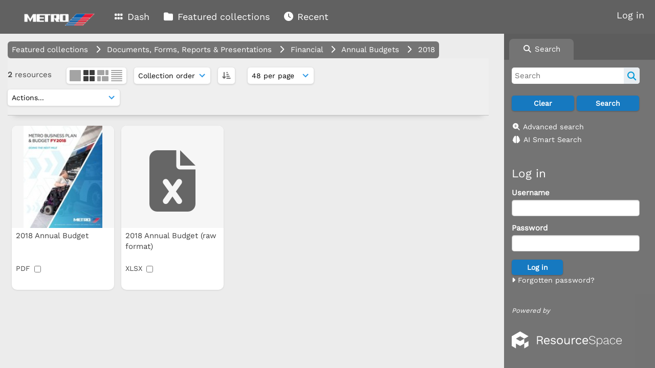

--- FILE ---
content_type: text/html; charset=UTF-8
request_url: https://metro.resourcespace.com/pages/search.php?search=%21collection16656
body_size: 19831
content:
    <!DOCTYPE html>
    <html lang="en">   
    <!--
    ResourceSpace version SVN 10.7    For copyright and license information see /documentation/licenses/resourcespace.txt
    https://www.resourcespace.com
    -->
    <head>
        <meta http-equiv="Content-Type" content="text/html; charset=UTF-8" />
        <meta http-equiv="X-UA-Compatible" content="IE=edge" />
        <meta http-equiv="CACHE-CONTROL" content="NO-CACHE">
        <meta http-equiv="PRAGMA" content="NO-CACHE">
                <meta name="viewport" content="width=device-width, initial-scale=1.0" />
        <meta name="pagename" content="search" />
        <meta name="pluginname" content="" />
        
        <title id="page-title">METRO Digital Asset Library - Search</title>

        <link rel="icon" type="image/png" href="https://metro.resourcespace.com/filestore/metro/system/config/header_favicon.ico" />

        <!-- Load jQuery and jQueryUI -->
        <script src="https://metro.resourcespace.com/lib/js/jquery-3.6.0.min.js?css_reload_key=5"></script>
        <script src="https://metro.resourcespace.com/lib/js/jquery-ui-1.13.2.min.js?css_reload_key=5" type="text/javascript"></script>
        <script src="https://metro.resourcespace.com/lib/js/jquery.layout.js?css_reload_key=5"></script>
        <link type="text/css" href="https://metro.resourcespace.com/css/smoothness/jquery-ui.min.css?css_reload_key=5" rel="stylesheet" />
        <script src="https://metro.resourcespace.com/lib/js/jquery.ui.touch-punch.min.js"></script>

        
        <script type="text/javascript" src="https://metro.resourcespace.com/lib/js/jquery.tshift.min.js"></script>
        <script type="text/javascript" src="https://metro.resourcespace.com/lib/js/jquery-periodical-updater.js"></script>

        <script type="text/javascript">StaticSlideshowImage=false;</script>
        <script type="text/javascript" src="https://metro.resourcespace.com/js/slideshow_big.js?css_reload_key=5"></script>

        
        <script type="text/javascript">
            var ProcessingCSRF={"CSRFToken":"6f00a5c4e98d9aa00e5c995b86d157c23a0eef8a49e42f4b45d3b75fddc49d842622de6cc13db44c59d8359d00d01123eff29d78b28efcd952b7700c3bf80c7b@@[base64]@@649232989eae8ea2790065118f5a4a8e01dd495f68fa3b72cc709eed25599da4"};
            var ajaxLoadingTimer=500;
        </script>

        <script src="https://metro.resourcespace.com/js/ajax_collections.js?css_reload_key=5" type="text/javascript"></script>
        <script src="https://metro.resourcespace.com/lib/tinymce/tinymce.min.js" referrerpolicy="origin"></script>

        <!--  UPPY -->
        <script type="text/javascript" src="/lib/js/uppy.js?5"></script>
        <link rel="stylesheet" href="https://metro.resourcespace.com/css/uppy.min.css?css_reload_key=5">

        
        <!-- Chart.js for graphs -->
        <script language="javascript" type="module" src="/lib/js/chartjs-4-4-0.js"></script>
        <script language="javascript" type="module" src="/lib/js/date-fns.js"></script>
        <script language="javascript" type="module" src="/lib/js/chartjs-adapter-date-fns.js"></script>

        <!-- jsTree -->
        <link rel="stylesheet" href="/lib/jstree/themes/default-dark/style.min.css">
        <script src="/lib/jstree/jstree.min.js"></script>
        <script src="/js/category_tree.js?css_reload_key=5"></script>

        <!-- DOMPurify -->
        <script src="https://metro.resourcespace.com/lib/js/purify.min.js?reload_key=5"></script>

        <!-- toastify-js -->
        <script src="https://metro.resourcespace.com/lib/toastify-js/src/toastify.js"></script>
        <link type="text/css" href="https://metro.resourcespace.com/lib/toastify-js/src/toastify.css" rel="stylesheet" />

        
        <script type="text/javascript">
            var baseurl_short="/";
            var baseurl="https://metro.resourcespace.com";
            var pagename="search";
            var errorpageload = "<h1>Error</h1><p>Sorry, there has been an error loading this page. If you are performing a search please try refining your search query. If the problem persists please contact your system administrator</p>";
            var errortext = "Error";
            var applicationname = "METRO Digital Asset Library";
            var pagetitle = "METRO Digital Asset Library - Search";
            var plugintitle = "";
            var branch_limit=false;
            var branch_limit_field = new Array();
            var global_trash_html = '<!-- Global Trash Bin (added through CentralSpaceLoad) -->';
            var TileNav = true;
            var errornotloggedin = 'You are not logged in';
            var login = 'Log in';
            global_trash_html += '<div id="trash_bin" class="trash_bin ui-droppable ui-droppable-active ui-state-hover"><span class="trash_bin_text"><i class="fa fa-trash" aria-hidden="true"></i></span></div>    <div id="trash_bin_delete_dialog" style="display:none;"></div>    <div id="delete_permanent_dialog" style="display:none;text-align:left;"></div>';
            oktext="OK";
            var scrolltopElementCentral='.ui-layout-center';
            var scrolltopElementContainer='.ui-layout-container';
            var scrolltopElementCollection='.ui-layout-south';
            var scrolltopElementModal='#modal';
                    </script>

        <script src="/js/global.js?css_reload_key=5" type="text/javascript"></script>
        <script src="/lib/js/polyfills.js?css_reload_key=5"></script>

        <script type="text/javascript">

jQuery(document).ready(function() {
 jQuery.fn.reverse = [].reverse;
 jQuery(document).keyup(function (e)
  { 
    if(jQuery("input,textarea").is(":focus"))
    {
       // don't listen to keyboard arrows when focused on form elements
           }
    else if (jQuery('#lightbox').is(':visible'))
        {
        // Don't listen to keyboard arrows if viewing resources in lightbox
        }
    else
        {
        var share='';
        var modAlt=e.altKey;
        var modShift=e.shiftKey;
        var modCtrl=e.ctrlKey;
        var modMeta=e.metaKey;
        var modOn=(modAlt || modShift || modCtrl || modMeta);

         switch (e.which) 
         {

                        // Left arrow
            case 37:
                if (jQuery('.prevLink').length > 0) {
                    jQuery('.prevLink').click();
                    break;
                }
                if ((jQuery('.prevPageLink').length > 0)) {
                    jQuery('.prevPageLink').click();
                    break;
                }
            // Right arrow
            case 39:
                if (jQuery('.nextLink').length > 0) {
                    jQuery('.nextLink').click();
                    break;
                }
                if ((jQuery('.nextPageLink').length > 0)) {
                    jQuery('.nextPageLink').click();
                    break;
                } 
            case 65: if (jQuery('.addToCollection').length > 0) jQuery('.addToCollection:not(.ResourcePanelIcons .addToCollection)').click();
                     break;
            case 188: if (jQuery('.prevLink').length > 0) jQuery('.prevLink').click();
                     break;
            case 190: if (jQuery('.nextLink').length > 0) jQuery('.nextLink').click();
                     break;
            case 191: if (jQuery('.upLink').length > 0) jQuery('.upLink').click();
                     break;
            case 84: if (jQuery('#toggleThumbsLink').length > 0) jQuery('#toggleThumbsLink').click();
                     break;
            case 90: if (jQuery('.enterLink').length > 0) window.location=jQuery('.enterLink').attr("href");
                     break;
            case 27: ModalClose();
                     break;
            case 86: if(!modOn){CentralSpaceLoad('https://metro.resourcespace.com/pages/search.php?search=!collection'+document.getElementById("currentusercollection").innerHTML+'&k='+share,true)};
                     break;
                     }

     }
 });
});
</script>
<script src="/lib/lightbox/js/lightbox.min.js" type="text/javascript" ></script><link type="text/css" href="/lib/lightbox/css/lightbox.min.css?css_reload_key=5" rel="stylesheet" />    <script>
    function closeModalOnLightBoxEnable()
        {
        setTimeout(function() {
            if(jQuery('#lightbox').is(':visible'))
                {
                ModalClose();
                }
        }, 10);
        }

    jQuery(document).ready(function()
        {
        lightbox.option({
            'resizeDuration': 300,
            'imageFadeDuration': 300,
            'fadeDuration': 300,
            'alwaysShowNavOnTouchDevices': true})
        });
    </script>
    
        <!-- Structure Stylesheet -->
        <link href="https://metro.resourcespace.com/css/global.css?css_reload_key=5" rel="stylesheet" type="text/css" media="screen,projection,print" />
        <!-- Colour stylesheet -->
        <link href="https://metro.resourcespace.com/css/light.css?css_reload_key=5" rel="stylesheet" type="text/css" media="screen,projection,print" />
        <!-- Override stylesheet -->
        <link href="https://metro.resourcespace.com/css/css_override.php?k=&css_reload_key=5&noauth=" rel="stylesheet" type="text/css" media="screen,projection,print" />
        <!--- FontAwesome for icons-->
        <link rel="stylesheet" href="https://metro.resourcespace.com/lib/fontawesome/css/all.min.css?css_reload_key=5">
        <link rel="stylesheet" href="https://metro.resourcespace.com/lib/fontawesome/css/v4-shims.min.css?css_reload_key=5">
        <!-- Load specified font CSS -->
                    <link id="global_font_link" href="https://metro.resourcespace.com/css/fonts/WorkSans.css?css_reload_key=5" rel="stylesheet" type="text/css" />
                <!-- Web app manifest -->
        <link rel="manifest" href="https://metro.resourcespace.com/manifest.json">

        <link href="/plugins/video_tracks/css/style.css?css_reload_key=5" rel="stylesheet" type="text/css" media="screen,projection,print" class="plugincss" /><link href="/plugins/embedvideo/css/style.css?css_reload_key=5" rel="stylesheet" type="text/css" media="screen,projection,print" class="plugincss" /><link href="/plugins/clip/css/style.css?css_reload_key=5" rel="stylesheet" type="text/css" media="screen,projection,print" class="plugincss" /><link href="/plugins/clip/css/style-dark.php?css_reload_key=5" rel="stylesheet" type="text/css" media="screen,projection,print" class="plugincss" /><link href="/plugins/rse_workflow/css/style.css?css_reload_key=5" rel="stylesheet" type="text/css" media="screen,projection,print" class="plugincss" />
        <script>jQuery('.plugincss').attr('class','plugincss0');</script>
    </head>

    <body lang="en">
        <div class="slide slide-active"></div>
        <div class="slide"></div>
        <a href="#UICenter" class="skip-to-main-content">Skip to main content</a>

        <!-- Processing graphic -->
        <div id='ProcessingBox' style='display: none'>
            <i aria-hidden="true" class="fa fa-cog fa-spin fa-3x fa-fw"></i>
            <p id="ProcessingStatus"></p>
        </div>

        <!--Global Header-->
        
            <div id="Header" class=" ui-layout-north "
            >
                <div id="HeaderResponsive">
                                            <a href="https://metro.resourcespace.com/pages/home.php" onclick="return CentralSpaceLoad(this,true);" class="HeaderImgLink">
                            <img src="https://metro.resourcespace.com/filestore/metro/system/config/linkedheaderimgsrc.png" id="HeaderImg" alt="METRO Digital Asset Library">
                        </a>
                           
                        <div id="HeaderButtons" style="display:none;">
                            <div id="ButtonHolder">
                                <a href="#" id="HeaderNav2Click" class="ResponsiveHeaderButton ResourcePanel ResponsiveButton">
                                    <span class="rbText">Menu</span>
                                    <span class="fa fa-fw fa-lg fa-bars"></span>
                                </a>

                                <a href="#" id="HeaderNav1Click" class="ResponsiveHeaderButton ResourcePanel ResponsiveButton">
                                    <span class="rbText">
                                        Account                                    </span>

                                                                            <span class="fa fa-fw fa-lg fa-user"></span>
                                                                    </a>
                            </div>
                        </div>
                                        </div>

                                    <div id="HeaderNav2" class="HorizontalNav HorizontalWhiteNav">
                        
<nav aria-label="Main menu">
    <ul id="HeaderLinksContainer">
                    <li class="HeaderLink">
                <a href="https://metro.resourcespace.com/pages/home.php" onClick="return CentralSpaceLoad(this,true);">
                    <i aria-hidden="true" class="fa fa-fw fa-grip"></i>&nbsp;Dash                </a>
            </li>
        
        
        
        
                    <li class="HeaderLink">
                <a href="https://metro.resourcespace.com/pages/collections_featured.php" onClick="return CentralSpaceLoad(this,true);">
                    <i aria-hidden="true" class="fa fa-fw fa-folder"></i>&nbsp;Featured collections                </a>
            </li>
        
        
        
                    <li class="HeaderLink">
                <a href="https://metro.resourcespace.com/pages/search.php?search=%21last48&order_by=resourceid&sort=desc" onClick="return CentralSpaceLoad(this,true);">
                    <i aria-hidden="true" class="fa fa-fw fa-clock"></i>&nbsp;Recent                </a>
            </li>
        
        
        
        
        
        
        
    </ul><!-- close HeaderLinksContainer -->
</nav>

<script>
    jQuery(document).ready(function() {
        headerLinksDropdown();
    });
</script>                    </div>

                    <div id="HeaderNav1" class="HorizontalNav">
                                                        <ul>
                                    <li>
                                        <a href="https://metro.resourcespace.com/login.php">Log in</a>
                                    </li>
                                                                    </ul>
                                <script>

    var activeSeconds=30;

    var message_timer = null;
    var message_refs = new Array();
    var message_poll_first_run = true;

    var counter = 0;

    function message_poll()
    {

        if (message_timer != null)
        {
            clearTimeout(message_timer);
            message_timer = null;
        }
        activeSeconds-=10;
        if(activeSeconds < 0)
            {
                message_timer = window.setTimeout(message_poll,10 * 1000);
                return;
            }
                    jQuery.ajax({
            url: 'https://metro.resourcespace.com/pages/ajax/message.php?ajax=true',
            type: 'GET',
            success: function(messages, textStatus, xhr) {
                if(xhr.status == 200 && messages && messages.length > 0) {
                    messagecount = messages.length;
                    if(messages[messages.length - 1]['ref'] == 0) {
                        // The last message is a dummy entry with a count of actions and failed jobs
                        messagecount = messagecount-1;
                    }
                    usertotalcount = 0;
                    actioncount = 0;
                    failedjobcount = 0;
                    admintotalcount = 0;
                    
                    if (typeof(messages[messages.length - 1]['actioncount']) !== 'undefined') {
                        // There are actions as well as messages
                        actioncount = parseInt(messages[messagecount]['actioncount']);
                        usertotalcount = usertotalcount + actioncount;
                    }
                    if (typeof(messages[messages.length - 1]['requestcount']) !== 'undefined') {
                        // There are actions as well as messages
                        requestcount = parseInt(messages[messagecount]['requestcount']);
                        admintotalcount = admintotalcount + requestcount;
                    }
                    if (typeof(messages[messages.length - 1]['researchcount']) !== 'undefined') {
                        // There are actions as well as messages
                        researchcount = parseInt(messages[messagecount]['researchcount']);
                        admintotalcount = admintotalcount + researchcount;
                    }
                    if (typeof(messages[messages.length - 1]['failedjobcount']) !== 'undefined') {
                        userfailedjobcount = parseInt(messages[messagecount]['failedjobcount']['user']);
                        usertotalcount     = usertotalcount + userfailedjobcount;
                        failedjobcount     = parseInt(messages[messagecount]['failedjobcount']['all']);
                        admintotalcount = admintotalcount + failedjobcount;
                    }
                    if (usertotalcount > 999 ) {
                        usertotalcountlabel = "999+";
                    } else {
                        usertotalcountlabel = usertotalcount.toString();
                    }

                    if (usertotalcountlabel == "0") {
                        jQuery('span.UserMenuCountPill').html(DOMPurify.sanitize(usertotalcountlabel)).hide();
                    } else {
                        jQuery('span.UserMenuCountPill').html(DOMPurify.sanitize(usertotalcountlabel)).fadeIn();
                    }                    

                    if (activeSeconds > 0 || message_poll_first_run) {
                        for(var i = 0; i < messagecount; i++) {
                            var ref = messages[i]['ref'];
                            if (message_poll_first_run)
                                {
                                message_refs.push(ref);
                                continue;
                                }
                            if (message_refs.indexOf(ref)!=-1)
                                {
                                continue;
                                }
                            message_refs.push(ref);
                            var message = nl2br(messages[i]['message']);
                            var url = messages[i]['url'];
                            if(messages[i]['type'] & 4 && pagename =='user_message' && parseInt(messages[i]['ownerid']) == parseInt(msgto))
                                {
                                // Show the message directly on the page if on user_message.php and communicating with this user
                                showUserMessage(messages[i]['message'],false);
                                }
                            else
                                {
                                // Show message popup if configured
                                                                    message_display(message, url, ref, function (ref) {
                                    jQuery.get('https://metro.resourcespace.com/pages/ajax/message.php?ajax=true&seen=' + ref);
                                    });
                                                                    
                                }                           
                            message_poll();
                        }
                    }

                    if (actioncount > 0) {
                        if (actioncount > 999 ) {
                            actioncountlabel = "999+";
                        } else {
                            actioncountlabel = actioncount.toString();
                        }
                        console.log(actioncount);
                        jQuery('span.ActionCountPill').html(DOMPurify.sanitize(actioncountlabel)).fadeIn();
                    } else {
                        jQuery('span.ActionCountPill').hide();
                    }

                    if (messagecount > 0) {
                        if (messagecount > 999 ) {
                            messagecountlabel = "999+";
                        } else {
                            messagecountlabel = messagecount.toString();
                        }
                        jQuery('span.MessageCountPill').html(DOMPurify.sanitize(messagecountlabel)).fadeIn();
                    } else {
                        jQuery('span.MessageCountPill').hide(); 
                    }

                    if (failedjobcount>0)
                        {
                        jQuery('span.FailedJobCountPill').html(failedjobcount).fadeIn();
                        let teampill = jQuery('#TeamMessages');
                        if(teampill.attr('data-value') != undefined)
                            {
                            failedjobcount = failedjobcount + teampill.attr('data-value');
                            }
                        teampill.html(DOMPurify.sanitize(failedjobcount)).fadeIn();
                        }
                    else
                        {
                        jQuery('span.FailedJobCountPill').hide();   
                        }

                    if (admintotalcount > 0) {
                        if (admintotalcount > 999 ) {
                            admintotalcountlabel = "999+";
                        } else {
                            admintotalcountlabel = admintotalcount.toString();
                        }
                        jQuery('span.AdminMenuCountPill').html(DOMPurify.sanitize(admintotalcountlabel)).fadeIn();
                    } else {
                        jQuery('span.AdminMenuCountPill').hide();
                    }

                } else {
                    jQuery('span.UserMenuCountPill').hide();
                    jQuery('span.MessageCountPill').hide();
                    jQuery('span.ActionCountPill').hide();
                    jQuery('span.AdminCountPill').hide();
                }
            }
        }).done(function() {
            message_timer = window.setTimeout(message_poll,10 * 1000);
                            message_poll_first_run = false;
        });

        check_upgrade_in_progress();
    }

    jQuery(document).bind("blur focus focusin focusout load resize scroll unload click dblclick mousedown mouseup mousemove mouseover mouseout mouseenter mouseleave change select submit keydown keypress keyup error",
        function() {
            activeSeconds=30;
        });

    jQuery(document).ready(function () {
            message_poll();
        });

    function message_display(message, url, ref, callback)
    {
        if (typeof ref==="undefined")
        {
            ref=new Date().getTime();
        }
        if (typeof url==="undefined")
        {
            url="";
        }
        if (url!="")
        {
            url=decodeURIComponent(url);
            url="<a href='" + url + "'>Link</a>";
        }
        var id='message' + ref;
        if (jQuery("#" + id).length)        // already being displayed
        {
            return;
        }

    jQuery('div#MessageContainer')
        .append("<div class='MessageBox' style='display: none;' id='" + id + "'>" + nl2br(DOMPurify.sanitize(message)) + "<br />" + url + "</div>")
        .after(function()
        {

            var t = window.setTimeout(function()
            {
                jQuery("div#" + id).fadeOut("fast",function()
                    {
                        this.remove()
                    }
                )
            },5000);

            jQuery("div#" + id).show().bind("click",function()
            {
                jQuery("div#" + id).fadeOut("fast", function()
                {
                    jQuery("div#" + id).remove();
                    jQuery.get('https://metro.resourcespace.com/pages/ajax/message.php?ajax=true&seen=' + ref);
                    if (typeof callback === 'function')
                    {
                        callback();
                    }
                });
            });

            jQuery("div#" + id).bind("mouseenter",function()
            {
                window.clearTimeout(t);
                jQuery("div#" + id).fadeIn("fast");
            });

            jQuery("div#" + id).bind("mouseleave",function()
            {
                window.clearTimeout(t);
                t = window.setTimeout(function()
                {
                    jQuery("div#" + id).fadeOut("fast",function()
                        {
                            this.remove();
                        }
                    )},3000);
            });
        });
    }
    
    function message_modal(message, url, ref, owner)
        {
        if (typeof ref==="undefined")
            {
                ref=new Date().getTime();
            }
        if (typeof url==="undefined")
            {
                url="";
            }
        if (url!="")
            {
                url=decodeURIComponent(url);
                url=DOMPurify.sanitize(url);
                url="<a class='message_link' href='" + url + "'>Link</a>";
            }
        if (typeof owner==="undefined" || owner=='')
            {
            owner = 'METRO Digital Asset Library';
            }

        jQuery("#modal_dialog").html("<div class='MessageText'>" + nl2br(DOMPurify.sanitize(message)) + "</div>" + url);
        jQuery("#modal_dialog").addClass('message_dialog');
        jQuery("#modal_dialog").dialog({
            title: 'Message from ' + owner,
            modal: true,
            resizable: false,
            buttons: [{text: "OK",
                        click: function() {
                        jQuery( this ).dialog( "close" );
                        }}],
            dialogClass: 'message',
            width: (jQuery(window).width() <= 1280) ? jQuery(window).width()*0.7 : 600,
            maxHeight: jQuery(window).height()*0.8,
            draggable: true,
            open: function(event, ui) {
                jQuery('.ui-widget-overlay').bind('click', function(){ jQuery("#modal_dialog").dialog('close'); });
                jQuery( ".ui-dialog-content" ).scrollTop(0);
                },
            close: function( event, ui ) {
                jQuery('#modal_dialog').html('');
                jQuery("#modal_dialog").removeClass('message_dialog');
                jQuery.get('https://metro.resourcespace.com/pages/ajax/message.php?ajax=true&seen=' + ref);
                },
            dialogClass: 'no-close'
            });
                
        }

</script>
                    </div>

                    
        <div class="clearer"></div>

                    </div>
                        <div id="SearchBarContainer" class="ui-layout-east" >
                    
<script>
    var categoryTreeChecksArray = [];
</script>

<div id="SearchBox">
    <div id="SearchBarTabsContainer">
        <a href="#" onclick="selectSearchBarTab('search');">
            <div class="SearchBarTab SearchTab SearchBarTabSelected">
                <i class="fa-solid fa-fw fa-magnifying-glass"></i>
                Search            </div>
        </a>
            </div>

            <div id="SearchBoxPanel">
            <div class="SearchSpace" id="searchspace"> 
                <form
                    id="simple_search_form"
                    method="post"
                    action="https://metro.resourcespace.com/pages/search.php"
                    onsubmit="return CentralSpacePost(this,true);"
                >
                        <input type="hidden" name="CSRFToken" value="e69e7ef23d3959c14ac45f82891d72f2210d5c04cf8affe1d97e9362880e8b34bfb4904572a2d65d57f83b885f9714b0faace712e0666b7a31c7e6da7afee497@@[base64]@@8b4078aeec37986ff604cabb6ddd6318149322806a49f065d3a6bbaafcaff839">
                        <input 
                        id="ssearchbox"
                        name="search"
                        type="text"
                        class="SearchWidth"
                        value=""
                        placeholder="Search"
                        aria-label="Simple search"
                    >
                    <input
                        id="ssearchhiddenfields"
                        name="ssearchhiddenfields"
                        type="hidden"
                        value=""
                    >
                    <button
                        class="fas fa-search search-icon"
                        type="submit"
                        alt="Search"
                        title="Search"
                    ></button>

                    <script>
                                                    jQuery(document).ready(function () {
                                jQuery('#ssearchbox').autocomplete({
                                    source: "https://metro.resourcespace.com/pages/ajax/autocomplete_search.php",
                                    minLength: 3,
                                });
                                
                                                            });
                                                </script>

                    
                        <input type="hidden" name="restypes" id="restypes" value="1,2,3,4" />
                        <div class="SearchItem" id="simplesearchbuttons"><input name="Clear" id="clearbutton" class="searchbutton" type="button" value="Clear" onClick=" document.getElementById('ssearchbox').value='';"/><input name="Submit" id="searchbutton" class="searchbutton" type="submit" value="Search" onclick="SimpleSearchFieldsHideOrShow();" /><input type="button" id="Rssearchexpand" class="searchbutton" style="display:none;" value="More..."></div>                </form>
                <br />

                                    <p>
                        <i aria-hidden="true" class="fa fa-fw fa-search-plus"></i>
                        <a onclick="return CentralSpaceLoad(this,true);" href="https://metro.resourcespace.com/pages/search_advanced.php">
                            Advanced search                        </a>
                    </p>
                        <p><i aria-hidden="true" class="fa fa-fw fa-brain"></i>&nbsp;<a onclick="return CentralSpaceLoad(this,true);" href="https://metro.resourcespace.com/plugins/clip/pages/search.php">AI Smart Search</a></p>
                </div>

                            <div id="LoginBoxPanel" class="LoginBoxPanel">
                    <div class="SearchSpace">
                        <h2>Log in</h2>
                        <form id="anonymous_login_form" method="post" action="https://metro.resourcespace.com/login.php">
                            <div class="SearchItem">
                                Username                                <br/>
                                <input type="text" name="username" id="name" class="SearchWidth" />
                            </div>
                            <div class="SearchItem">
                                Password                                <br/>
                                <input type="password" name="password" id="password" class="SearchWidth" />
                            </div>
                            <div class="SearchItem">
                                <input name="Submit" type="submit" value="Log in" />
                            </div>
                        </form>

                                                    <p>
                                <a href="/pages/user_password.php">
                                    <i aria-hidden="true" class="fa fa-caret-right"></i>&nbsp;Forgotten password?                                </a>
                            </p>
                        
                        <br/>
                                            </div>
                </div>
                            <div class="PoweredByPanel">
                    <a href="https://www.resourcespace.com" target="_blank">
                        <span>Powered by</span>
                        <img src="https://metro.resourcespace.com/gfx/titles/title-white.svg" alt="Powered by ResourceSpace">
                    </a>
                </div>
                    </div>
    </div>

                </div>
                
        <!--Main Part of the page-->

        <!-- Global Trash Bin -->
        <div id="trash_bin" class="trash_bin ui-droppable ui-droppable-active ui-state-hover"><span class="trash_bin_text"><i class="fa fa-trash" aria-hidden="true"></i></span></div>
    <div id="trash_bin_delete_dialog" style="display:none;"></div>
    <div id="delete_permanent_dialog" style="display:none;text-align:left;"></div>
<div id="UICenter" role="main" class="ui-layout-center Search"><div id="CentralSpaceContainer">
        <div id="CentralSpace">

        
<script>
    // Set some vars for this page to enable/disable functionality
    linkreload = true;
    b_progressmsgs = true;

    jQuery(document).ready(function() {
        ActivateHeaderLink("https:\/\/metro.resourcespace.com%2Fpages%2Fsearch.php%3Fsearch%3D%2521collection16656");

                    setThemePreference();
                
        jQuery(document).mouseup(function(e)  {
            var linksContainer = jQuery("#DropdownCaret");
            if (linksContainer.has(e.target).length === 0 && !linksContainer.is(e.target))  {
                jQuery('#OverFlowLinks').hide();
            }
        });

            });
    
    window.onresize = function() {
        ReloadLinks();
    }
</script>

    <script type="text/javascript">
    var dontReloadSearchBar=false;
    if (dontReloadSearchBar !== true)
        ReloadSearchBar();
    ReloadLinks();
    </script>
        <script>
        var searchparams = {"search":"!collection16656","k":"","modal":false,"display":"thumbs","order_by":"collection","offset":0,"per_page":48,"archive":"","sort":"ASC","restypes":"","recentdaylimit":"","foredit":"","noreload":"true","access":null};
    </script>
        <script type="text/javascript">
        var allow_reorder = false;
        jQuery(document).ready(function () {
            jQuery('#CentralSpaceResources .ui-sortable').sortable('disable');
            jQuery('.ResourcePanelShell').enableSelection();
            jQuery('.ResourcePanelShellLarge').enableSelection();
            jQuery('.ResourcePanelShellSmall').enableSelection();
        });
    
    </script>
        <style>
    .ResourcePanelInfo .extended
        {
        white-space:normal;
        height: 60px;
        text-align: left;
        }
    </style>
        <div class="BreadcrumbsBox BreadcrumbsBoxSlim BreadcrumbsBoxTheme">
        <div class="SearchBreadcrumbs">
                        <a href="/pages/collections_featured.php?"
                                            onclick="return CentralSpaceLoad(this, true);"
                    >
            
            <span>Featured collections</span>

                            </a>
            <i aria-hidden="true" class="fa fa-chevron-right"></i>&nbsp;                <a href="/pages/collections_featured.php?parent=16619"
                                            onclick="return CentralSpaceLoad(this, true);"
                    >
            
            <span>Documents, Forms, Reports & Presentations</span>

                            </a>
            <i aria-hidden="true" class="fa fa-chevron-right"></i>&nbsp;                <a href="/pages/collections_featured.php?parent=16622"
                                            onclick="return CentralSpaceLoad(this, true);"
                    >
            
            <span>Financial</span>

                            </a>
            <i aria-hidden="true" class="fa fa-chevron-right"></i>&nbsp;                <a href="/pages/collections_featured.php?parent=16624"
                                            onclick="return CentralSpaceLoad(this, true);"
                    >
            
            <span>Annual Budgets</span>

                            </a>
            <i aria-hidden="true" class="fa fa-chevron-right"></i>&nbsp;                <a href="/pages/search.php?search=%21collection16656&amp;restypes=&amp;archive=&amp;order_by=&amp;sort=&amp;offset=&amp;k=&amp;access=&amp;foredit=&amp;recentdaylimit=&amp;go="
                                            onclick="return CentralSpaceLoad(this, true);"
                    >
            
            <span>2018</span>

                            </a>
                    </div>
    </div>
        <div class="BasicsBox SearchSticky">
    <div class="TopInpageNav">
    <div class="TopInpageNavLeft">

    <div id="SearchResultFound" class="InpageNavLeftBlock">
            <span class="Selected">
        2 </span>resources</div>
            <div class="InpageNavLeftBlock icondisplay">
                            <a id="xlthumbs_view_link" href="/pages/search.php?search=%21collection16656&k=&modal=&display=xlthumbs&order_by=collection&offset=0&per_page=48&archive=&sort=ASC&restypes=&recentdaylimit=&foredit=&noreload=true&access=" title='Extra large thumbnails' onClick="return CentralSpaceLoad(this);">
                        <span class="xlthumbsicon"></span>
                    </a>
                    <span class="largethumbsiconactive"></span>                <a id="strip_view_link" href="/pages/search.php?search=%21collection16656&k=&modal=&display=strip&order_by=collection&offset=0&per_page=48&archive=&sort=ASC&restypes=&recentdaylimit=&foredit=&noreload=true&access=" title='Strip view' onClick="return CentralSpaceLoad(this);">
                    <span class="stripicon"></span>
                </a>
                                <a id="list_view_link"  href="/pages/search.php?search=%21collection16656&k=&modal=&display=list&order_by=collection&offset=0&per_page=48&archive=&sort=ASC&restypes=&recentdaylimit=&foredit=&noreload=true&access=" title='List view' onClick="return CentralSpaceLoad(this);">
                    <span class="smalllisticon"></span>
                </a>
                        </div>
                    <div id="searchSortOrderContainer" class="InpageNavLeftBlock ">
                <select id="sort_order_selection" onChange="UpdateResultOrder();" aria-label="Sort order">
    
    <option value="collection" selected
                data-url="/pages/search.php?search=%21collection16656&amp;order_by=collection&amp;archive=&amp;k=&amp;restypes=&amp;access="
            >Collection order</option><option value="relevance"
                data-url="/pages/search.php?search=%21collection16656&amp;order_by=relevance&amp;archive=&amp;k=&amp;restypes=&amp;access="
            >Relevance</option><option value="popularity"
                data-url="/pages/search.php?search=%21collection16656&amp;order_by=popularity&amp;archive=&amp;k=&amp;restypes=&amp;access="
            >Popularity</option><option value="colour"
                data-url="/pages/search.php?search=%21collection16656&amp;order_by=colour&amp;archive=&amp;k=&amp;restypes=&amp;access="
            >Colour</option><option value="resourceid"
                data-url="/pages/search.php?search=%21collection16656&amp;order_by=resourceid&amp;archive=&amp;k=&amp;restypes=&amp;access="
            >Resource ID</option><option value="resourcetype"
                data-url="/pages/search.php?search=%21collection16656&amp;order_by=resourcetype&amp;archive=&amp;k=&amp;restypes=&amp;access="
            >Type</option><option value="modified"
                data-url="/pages/search.php?search=%21collection16656&amp;order_by=modified&amp;archive=&amp;k=&amp;restypes=&amp;access="
            >Modified</option>    </select>
    &nbsp;
    <a href="#" class="update_result_order_button" onClick="UpdateResultOrder(true);" aria-label="ASC">
        <i id="sort_selection_toggle" class="fa fa-sort-amount-asc"></i>
    </a>

    <script>
    function UpdateResultOrder(toggle_order)
        {
        var selected_option = jQuery('#sort_order_selection :selected');
        var option_url      = selected_option.data('url');
        var sort_by         = jQuery('#sort_order_selection').find(":selected").val();

        if (toggle_order)
            {
            var selected_sort_option='DESC';
            }
        else
            {
            if(sort_by == 'resourcetype' || sort_by == 'collection')
                {
                // The default sort should be ascending when sorting by resource type
                var selected_sort_option = 'ASC';
                }
            else
                {
                var selected_sort_option = 'DESC';
                }
            }
        option_url += '&sort=' + selected_sort_option;
         CentralSpaceLoad(option_url);
        }
    </script>
                </div>
                        <div class="InpageNavLeftBlock">
                <select id="resultsdisplay" style="width:auto" name="resultsdisplay" aria-label="Results display" onchange="CentralSpaceLoad(this.value,true);">
                            <option  value="/pages/search.php?search=%21collection16656&k=&modal=&display=thumbs&order_by=collection&offset=0&per_page=24&archive=&sort=ASC&restypes=&recentdaylimit=&foredit=&noreload=true&access=">24 per page</option>
                                <option selected="selected" value="/pages/search.php?search=%21collection16656&k=&modal=&display=thumbs&order_by=collection&offset=0&per_page=48&archive=&sort=ASC&restypes=&recentdaylimit=&foredit=&noreload=true&access=">48 per page</option>
                                <option  value="/pages/search.php?search=%21collection16656&k=&modal=&display=thumbs&order_by=collection&offset=0&per_page=72&archive=&sort=ASC&restypes=&recentdaylimit=&foredit=&noreload=true&access=">72 per page</option>
                                <option  value="/pages/search.php?search=%21collection16656&k=&modal=&display=thumbs&order_by=collection&offset=0&per_page=120&archive=&sort=ASC&restypes=&recentdaylimit=&foredit=&noreload=true&access=">120 per page</option>
                                <option  value="/pages/search.php?search=%21collection16656&k=&modal=&display=thumbs&order_by=collection&offset=0&per_page=240&archive=&sort=ASC&restypes=&recentdaylimit=&foredit=&noreload=true&access=">240 per page</option>
                                </select>
            </div>
                
            <div class="ActionsContainer  InpageNavLeftBlock"
                data-actions-loaded="0"
            >
                                <select onchange="action_onchange_search_action_selection_16656(this.value);"
                    id="search_action_selection_16656"
                                            accesskey="A"
                                        aria-label="Actions">
                        <option class="SelectAction" selected disabled hidden value="">Actions...</option>
            <optgroup label='Resources'>
<option value="download_collection" data-url="/pages/terms.php?search=%21collection16656&collection=16656&ref=16656&restypes=&order_by=collection&col_order_by=&sort=ASC&offset=0&find=&k=&url=%2Fpages%2Fcollection_download.php%3Fsearch%3D%2521collection16656%26collection%3D16656%26ref%3D16656%26restypes%3D%26order_by%3Dcollection%26col_order_by%3D%26sort%3DASC%26offset%3D0%26find%3D%26k%3D">Download</option></optgroup>
<optgroup label='Advanced'>
<option value="csv_export_results_metadata" data-url="/pages/csv_export_results_metadata.php?search=%21collection16656&restypes=&order_by=collection&archive=&sort=ASC&access=">CSV Export - metadata</option>                </select>
                        <script>
        function action_onchange_search_action_selection_16656(v)
            {
            if(v == '')
                {
                return false;
                }

            v = v.match(/^[^~]*/i)[0]; // Remove unique value identifier: ~id

            switch(v)
                {
                            case 'select_collection':
                    ChangeCollection(16656, '');
                    break;

                case 'remove_collection':
                    if(confirm("Are you sure you wish to remove this collection from your list?")) {
                        // most likely will need to be done the same way as delete_collection
                        var post_data = {
                            ajax: true,
                            dropdown_actions: true,
                            remove: 16656,
                            CSRFToken: "8a10a51ca5c66efc0e3fb50066d95dab4d226534f960e169f1c19fe0e3090a5b8f8d543dbe48a1c841969ecb5b734ac4f282046b2ceb1a740ee319561bdfd606@@[base64]@@a7c7a0e6b56518c17514b0301838e207662d4f6f9a4506c065f34fec385a658c"                        };

                        jQuery.post('https://metro.resourcespace.com/pages/collection_manage.php', post_data, 'json')
                        .always(function(){
                            CollectionDivLoad('https://metro.resourcespace.com/pages/collections.php');
                        }); 
                        
                    }
                    break;

                case 'purge_collection':
                    if(confirm('Are you sure you want to remove this collection AND DELETE all resources in it?'))
                        {
                        document.getElementById('collectionpurge').value='".urlencode($collections[$n]["ref"])."';
                        document.getElementById('collectionform').submit();
                        }
                    break;

                case 'relate_all':
                    var collection = 16656;
                    jQuery.ajax({
                        type: 'POST',
                        url: baseurl_short + 'pages/ajax/relate_resources.php?collection=' + collection,
                        data: {CSRFToken: "733b10dcea9683af46e84126d5f464f10ea71c61299ae86bf017200511d983259fb9d675729b08e9a3f8a8f633c4f9120495c080bec2cb3c80f78ef2874a86c9@@[base64]@@a95e25019f8ff91cbf173528bd3f51b57a56633792da353e9ed50dab54762b1e"},
                        success: function(data) {
                            if (data.trim() == "SUCCESS") {
                                styledalert('Complete', 'All resources in this collection are now related');
                            }
                        },
                        error: function (err) {
                            console.log("AJAX error : " + JSON.stringify(err, null, 2));
                        }
                    }); 
                    break;

                case 'unrelate_all':
                    var collection = 16656;
                    jQuery.ajax({
                        type: 'POST',
                        url: baseurl_short + 'pages/ajax/unrelate_resources.php?collection=' + collection,
                        data: {CSRFToken: "7730877238576fb191f7fd0b4ca89c9bd4010f381e3b50d76acd5ad162cfc49b73c1e7145024f5989764d3cf401c331f93c92232199f359713e74ce4644fde7e@@[base64]@@c4eaf2080e045bda1d33ded04229f7e5ee493269c6fc465b6e0f77f7bee8028b"},
                        success: function(data) {
                            if (data.trim() == "SUCCESS") {
                                styledalert('Complete', 'None of the resources in this collection are now related');
                            }
                        },
                        error: function (err) {
                            console.log("AJAX error : " + JSON.stringify(err, null, 2));
                        }
                    }); 
                    break;
                                case 'delete_collection':
                    if(confirm('Are you sure you wish to delete this collection?')) {
                        var post_data = {
                            ajax: true,
                            dropdown_actions: true,
                            delete: 16656,
                            CSRFToken: "8d1432f0ffb9b0e473b6b8a8062b5675c7c8ac0d4898508f82d984c80aefe13def1d636726f0e5a54be5fe35b9381004ce06858359d2607d49265000bb23b75e@@[base64]@@97574a0ae0ebe94e6dd1636a60f1859f9192350b808a089937c4a46e29bce302"                        };

                        jQuery.post('https://metro.resourcespace.com/pages/collection_manage.php', post_data, function(response) {
                            if(response.success === 'Yes')
                                {
                                CollectionDivLoad('https://metro.resourcespace.com/pages/collections.php?collection=' + response.redirect_to_collection + '&k=' + response.k + '&nc=' + response.nc);

                                if(basename(document.URL).substr(0, 17) === 'collection_manage')
                                    {
                                    CentralSpaceLoad(document.URL);
                                    }
                                else if(basename(document.URL).substr(0, 6) === 'search' && '16656'=='16656')
                                    {
                                    CentralSpaceLoad('https://metro.resourcespace.com/pages/search.php?search=!collection' + response.redirect_to_collection, true);
                                    }
                                else if(basename(document.URL).substr(0, 20) === 'collections_featured'){
                                    CentralSpaceLoad(document.URL);
                                    }
                                }
                        }, 'json');    
                    }
                    break;
                    case 'rse_workflow_move_to_workflow':
        var option_url = jQuery('#search_action_selection_16656 option:selected').data('url');
        ModalLoad(option_url, true, true);
        break;
    
                case 'save_search_to_collection':
                    var option_url = jQuery('#search_action_selection_16656 option:selected').data('url');
                    CollectionDivLoad(option_url);
                    break;

                case 'save_search_to_dash':
                    var option_url  = jQuery('#search_action_selection_16656 option:selected').data('url');
                    var option_link = jQuery('#search_action_selection_16656 option:selected').data('link');
                    
                    // Dash requires to have some search parameters (even if they are the default ones)
                    if((basename(option_link).substr(0, 10)) != 'search.php')
                        {
                        option_link = (window.location.href).replace(window.baseurl, '');
                        }

                    option_url    += '&link=' + option_link;

                    CentralSpaceLoad(option_url);
                    break;

                case 'save_search_smart_collection':
                    var option_url = jQuery('#search_action_selection_16656 option:selected').data('url');
                    CollectionDivLoad(option_url);
                    break;

                case 'save_search_items_to_collection':
                    var option_url = jQuery('#search_action_selection_16656 option:selected').data('url');
                    CollectionDivLoad(option_url);
                    break;

                case 'empty_collection':
                    if(!confirm('Are you sure you want to remove all resources from this collection?'))
                        {
                        break;
                        }

                    var option_url = jQuery('#search_action_selection_16656 option:selected').data('url');
                    CollectionDivLoad(option_url);
                    break;

                case 'copy_collection':
                    var option_url = jQuery('#search_action_selection_16656 option:selected').data('url');
                    ModalLoad(option_url, false, true);
                    break;

            
            
                default:
                    var option_url = jQuery('#search_action_selection_16656 option:selected').data('url');
                    var option_callback = jQuery('#search_action_selection_16656 option:selected').data('callback');
                    var option_no_ajax = jQuery('#search_action_selection_16656 option:selected').data('no-ajax');

                    // If action option has a defined data-callback attribute, then we can call it
                    // IMPORTANT: never allow callback data attribute to be input/saved by user. Only ResourceSpace should
                    // generate the callbacks - key point is "generate"
                    if(typeof option_callback !== "undefined")
                        {
                        eval(option_callback);
                        }

                    // If action option has a defined data-url attribute, then we can CentralSpaceLoad it
                    if(typeof option_url !== "undefined")
                        {
                        if (typeof option_no_ajax == "undefined")
                            {
                            CentralSpaceLoad(option_url, true);
                            }
                        else
                            {
                            window.location.href = option_url;
                            }
                        }
    
                    break;
                }
                
                // Go back to no action option
                jQuery('#search_action_selection_16656 option[value=""]').prop('selected', true);
                

        }
        </script>
        
            </div>
            </div>
     <!--the div TopInpageNavRight was added in after this hook so it may need to be adjusted -->
    <div class="TopInpageNavRight">
            <span class="HorizontalWhiteNav">&nbsp;</span>
        <div style="display: block">&nbsp;</div>
            </div>
    <div class="clearerleft"></div>
    </div>
    </div>
        <script>
    var DragUploading=false
    function UploadViaDrag(url)
        {
        if (DragUploading) {return false;}
        DragUploading=true;CentralSpaceLoad(url);
        }
    </script>
    
    
    <div class="clearerleft"></div>
    <div id="CentralSpaceResources" collectionSearchName="2018" >
    
<!--Resource Panel -->    
<div
    class="ResourcePanel   ArchiveState0 ResourceType2"
    id="ResourceShell2942"
    style="height: 321px;">

    
    <a
        class="ImageWrapper"
        href="/pages/view.php?search=%21collection16656&k=&modal=&display=thumbs&order_by=collection&offset=0&per_page=48&archive=&sort=ASC&restypes=&recentdaylimit=&foredit=&noreload=true&access=&ref=2942"  
        onclick="return ModalLoad(this,true);" 
        title="2018 Annual Budget"
    >
            <div class="ImageColourWrapper" 
    style="background-color: rgb(112.48,194.848,245.392);
    width:154px;height:200px;margin:0px auto 0 auto; 
    ">
    <img border="0" width="154" height="200"
    src="https://metro.resourcespace.com/pages/download.php?ref=2942&size=thm&ext=jpg&page=1&alternative=-1&watermarked=&k=&noattach=true&v=1609179500" 
    alt="2018 Annual Budget"
    /></div>
        </a>

                <div
                class="ResourcePanelInfo ResourceTypeField8 ResourcePanelTitle"
                title="2018 Annual Budget"
            >
                <div class="extended">
                                            <a 
                            href="/pages/view.php?search=%21collection16656&k=&modal=&display=thumbs&order_by=collection&offset=0&per_page=48&archive=&sort=ASC&restypes=&recentdaylimit=&foredit=&noreload=true&access=&ref=2942"  
                            onClick="return ModalLoad(this,true);" 
                        >
                        2018 Annual Budget                        </a>
                         
                    &nbsp;
                </div>
            </div>
                <div class="clearer"></div>
        <!-- Checkboxes -->
    <div class="ResourcePanelIcons">
        <div class="ResourceTypeIcon ThumbIcon">            PDF            </div>                <input 
                    type="checkbox" 
                    id="check2942" 
                    class="checkselect checkselectmedium"
                    title="Select resource - 2018 Annual Budget"
                    data-resource="2942"
                    aria-label="Select resource"
                    data-csrf-token-identifier="CSRFToken" data-csrf-token="a3de445b457b4dff86c7f8103676bf1caa7449a7bfda26da5eac4c3b4a344f313768e16dfeb6de1d03c106b6b940b3c865c03d185f2ce8c8bbdf37282c1c0b73@@[base64]@@557f48826b3c65b398a9f16e91e2b7e13b119ff2744d13fe4c4d7849a1223719"                >
            
<div class="clearer"></div>
    </div>
</div>

<!--Resource Panel -->    
<div
    class="ResourcePanel   ArchiveState0 ResourceType2"
    id="ResourceShell2941"
    style="height: 321px;">

    
    <a
        class="ImageWrapper"
        href="/pages/view.php?search=%21collection16656&k=&modal=&display=thumbs&order_by=collection&offset=0&per_page=48&archive=&sort=ASC&restypes=&recentdaylimit=&foredit=&noreload=true&access=&ref=2941"  
        onclick="return ModalLoad(this,true);" 
        title="2018 Annual Budget (raw format)"
    >
        <i class='nopreview fa fa-solid fa-file-excel'></i>    </a>

                <div
                class="ResourcePanelInfo ResourceTypeField8 ResourcePanelTitle"
                title="2018 Annual Budget (raw format)"
            >
                <div class="extended">
                                            <a 
                            href="/pages/view.php?search=%21collection16656&k=&modal=&display=thumbs&order_by=collection&offset=0&per_page=48&archive=&sort=ASC&restypes=&recentdaylimit=&foredit=&noreload=true&access=&ref=2941"  
                            onClick="return ModalLoad(this,true);" 
                        >
                        2018 Annual Budget (raw format)                        </a>
                         
                    &nbsp;
                </div>
            </div>
                <div class="clearer"></div>
        <!-- Checkboxes -->
    <div class="ResourcePanelIcons">
        <div class="ResourceTypeIcon ThumbIcon">            XLSX            </div>                <input 
                    type="checkbox" 
                    id="check2941" 
                    class="checkselect checkselectmedium"
                    title="Select resource - 2018 Annual Budget (raw format)"
                    data-resource="2941"
                    aria-label="Select resource"
                    data-csrf-token-identifier="CSRFToken" data-csrf-token="73e73189d1739c2d8a3e2f7d106761def55510c30a6b7a1abbf208c17eb982d5a5b42c15ddca50c152e0dcbe494d7d13323617e72f5215491931bc9897cd5fc1@@[base64]@@4da5b7480fcf9c522e57969c68dadb9160f3fb18fccf4b37eb0dd2d7bd8578b4"                >
            
<div class="clearer"></div>
    </div>
</div>
</div> <!-- end of CentralSpaceResources -->

    <script>
    place     = '';
    display   = 'thumbs';

    jQuery(document).ready(function()
        {
        if(place)
            {
            ele_id        = 'ResourceShell' + place;
            elementScroll = document.getElementById(ele_id);

            if(jQuery(elementScroll).length)
                {
                elementScroll.scrollIntoView();
                }
            }
        });
    </script>
    <script>
function toggle_addremove_to_collection_icon(plus_minus_link)
    {
    // The plus minus link can be from the collection bar or from the resource shell in centralspace  
    var icon = jQuery(plus_minus_link);

    // Use the link to locate the resource shell in centralspace  
    var resource_shell = jQuery('#ResourceShell' + icon.data('resource-ref') + ".ResourcePanel");

    // Each resource shell has one plus icon for addition and one minus icon for removal
    // Each collection bar resource has only one minus icon for removal

    // If its a plus icon then it must be from centralspace, so hide it and then show its minus icon sibling
    if(icon.hasClass('addToCollection'))
        {
        icon.addClass('DisplayNone');
        var rfc = icon.siblings('.removeFromCollection');
        if(rfc.length > 0)
            {
            jQuery(rfc[0]).removeClass('DisplayNone');
            }
        }
    // If its a minus icon then it can be from the collection bar or centralspace
    else if(icon.hasClass('removeFromCollection'))
        {
        // If there is a plus icon then it must be in centralspace and so show it
        resource_shell.find('div.ResourcePanelIcons > a.addToCollection').removeClass('DisplayNone');

        // Now hide the minus icon in centralspace
        resource_shell.find('div.ResourcePanelIcons > a.removeFromCollection').addClass('DisplayNone');
        }

    return;
    }


    jQuery(document).ready(function()
        {
        var resource_starting=null; // Regular click resource marks the start of a range
        var resource_ending=null; // Shifted click resource marks the end of a range
        var primary_action = null;

        // The presence of a collection div indicates that event handlers for resource selection and deselection are established elsewhere
        var isCollectionDivPresent = document.getElementById("CollectionDiv");
        // Its absence means that handlers for resource selection and deselection need to be established here 
        if (!isCollectionDivPresent) { 
            registerResourceSelectDeselectHandlers();
        }

        // Process the clicked box
        jQuery(".checkselect").click(function(e)
            {
            var resource_selections=[];
            var input = e.target;
            var box_resource = jQuery(input).data("resource");
            var box_checked = jQuery(input).prop("checked");
            if (!e.shiftKey) {
                // Regular click; note the action required if there is a range to be processed
                primary_action=box_checked;
                resource_starting=box_resource;
                resource_ending=null;
            } else {
                if (!resource_starting) {
                    styledalert('Range Error', 'Cannot end range without a start. Please release the shift key.');
                    if(jQuery(input).prop("checked")) {
                        this.removeAttribute("checked");
                        } 
                    else  {
                        this.setAttribute("checked", "checked");
                        }
                    return false;
                }
                resource_ending=box_resource; // Shifted click resource
            }

            // Process all clicked boxes
            jQuery(".checkselect").each(function()
                {
                // Fetch the event and store it in the selection array
                var toggle_event = jQuery.Event("click", { target: this });
                var toggle_input = toggle_event.target;
                var box_resource = jQuery(toggle_input).data("resource");
                var box_checked = jQuery(toggle_input).prop("checked");
                resource_selections.push({box_resource: box_resource, box_checked: box_checked});
                });

            // Process resources within a clicked range
            var res_list=[];
            if (resource_starting && resource_ending) {
                console.log("PROCESS " + resource_starting + " TO " + resource_ending);
                var found_start = false;
                var found_end = false;
                for (i = 0; i < resource_selections.length; i++) {
                    if (resource_selections[i].box_resource == resource_starting) {
                        // Range starting point is being processed; skip because already processed by single shot; move on
                        found_start = true;
                    }
                    else if (resource_selections[i].box_resource == resource_ending) {
                        // Range ending point is being processed; process it and move on (because it may be before the startin point)
                        found_end = true;
                        res_list.push(resource_selections[i].box_resource); // Resource to process
                    }
                    else {
                        // Element is not at the starting point or ending point; check whether its within the range
                        if ( !found_start && !found_end ) {
                            // Range is not yet being processed; skip
                        }
                        else if (found_start && found_end) {
                            // Both starting and ending points have been processed; quit loop
                            break;
                        }
                        else {
                            // Process the element within the range
                            res_list.push(resource_selections[i].box_resource); // Resource to process
                        }
                    }
                }
                
                // AJAX will be used to send multiple resources and actions
                var csrf_data = '{CSRFToken: "c6d8c8596c14a071e54a2b69798efe4db8c2f8007ed7f63e2bf7611e4aca1ec23c29e3473ed08cb87eeb6ebc348beb3145b2787acc5cb89d1ffa892bf72545a0@@[base64]@@6e1cbc2009adcda2ff16f8c8fd95387f16f8ec5eeea0ca9b2b39c4e0f9ca0814"}';
                // Convert token from format {CSRFToken:"data"} to strict JSON format which is {"CSRFToken":"data"} so that it can be parsed 
                var csrf_data = csrf_data.replace('CSRFToken','"CSRFToken"');
                ProcessCollectionResourceSelection(res_list, primary_action, '', csrf_data);

                // Reset processing points
                resource_starting=null;
                resource_ending=null;
                primary_action = null;
                }

            else if (resource_starting) {
                console.log("PROCESS " + resource_starting + " ONLY");
                for (i = 0; i < resource_selections.length; i++) {
                    if (resource_selections[i].box_resource == resource_starting) {
                        // Range starting point is being processed; skip because already processed by single shot; move on
                        res_list.push(resource_selections[i].box_resource); // One resource to process
                        break;
                    }
                }

                // AJAX will be used to send single resource and action only
                var csrf_data = '{CSRFToken: "9b04df495b9537c5703f6000203f069481fdccabf51aa771543f837ddb8bfaaff7dfd83af2342267e72cd391bfce948430e8ee2c5c24e6bf0481a2b40a4df732@@[base64]@@dbc68926f3be4d4f7627c9fde0522d89591808ee0c3e2c409d4e4ac7d41ade20"}';
                // Convert token from format {CSRFToken:"data"} to strict JSON format which is {"CSRFToken":"data"} so that it can be parsed 
                var csrf_data = csrf_data.replace('CSRFToken','"CSRFToken"');
                ProcessCollectionResourceSelection(res_list, primary_action, '', csrf_data);
                }

            else if (resource_ending) {
                console.log("ERROR - ENDING ONLY");
                }

            console.log("RESOURCE_LIST\n" + JSON.stringify(res_list));

            });
        });
    </script>
        </div><!--End CentralSpaceFC-->
        </div><!--End CentralSpaceContainerFC-->
            <!-- Footer closures -->
    <div class="clearer"></div>

    <!-- Use aria-live assertive for high priority changes in the content: -->
    <span role="status" aria-live="assertive" class="ui-helper-hidden-accessible"></span>
    <div class="clearerleft"></div>
    <div class="clearer"></div>
        </div><!--End CentralSpacePP-->
    </div><!--End CentralSpaceContainerPP-->
    </div><!--End UICenterPP -->
    <!--CollectionDiv--></div>

        <script>
            usercollection='1075433';
            </script>            <script>
            jQuery(document).ready(function()
                {
                ModalCentre();
                });
            </script>
                    <script type="text/javascript">
        var resizeTimer;
        myLayout=jQuery('body').layout(
            {
            livePaneResizing:true,
            triggerEventsDuringLiveResize: false,
            resizerTip: 'Resize',

            east__spacing_open:0,
            east__spacing_closed:8,
            east_resizable: true,
            east__closable: false,
            east__size: 295,

            north_resizable: false,
            north__closable:false,
            north__spacing_closed: 0,
            north__spacing_open: 0,

                            
                south__initHidden: true,
                            });
        </script>
                <!-- Responsive -->
        <script src="/js/responsive.js?css_reload_key=5"></script>
        <script>
        function toggleSimpleSearch()
            {
            if(jQuery("#searchspace").hasClass("ResponsiveSimpleSearch"))
                {
                jQuery("#searchspace").removeClass("ResponsiveSimpleSearch");
                jQuery("#SearchBarContainer").removeClass("FullSearch");
                jQuery("#Rssearchexpand").val("More...");
                jQuery('#UICenter').show(0);
                search_show = false;
                }
            else
                {
                jQuery("#searchspace").addClass("ResponsiveSimpleSearch");
                jQuery("#SearchBarContainer").addClass("FullSearch");
                jQuery("#Rssearchexpand").val(" Less... ");
                jQuery('#UICenter').hide(0);
                search_show = true;
                }
            }

        /* Responsive Stylesheet inclusion based upon viewing device */
        if(document.createStyleSheet)
            {
            document.createStyleSheet('https://metro.resourcespace.com/css/responsive/slim-style.css?rcsskey=5');
            }
        else
            {
            jQuery("head").append("<link rel='stylesheet' href='https://metro.resourcespace.com/css/responsive/slim-style.css?rcsskey=5' type='text/css' media='screen' />");
            }

        if(!is_touch_device() && jQuery(window).width() <= 1280)
            {
            if(document.createStyleSheet)
                {
                document.createStyleSheet('https://metro.resourcespace.com/css/responsive/slim-non-touch.css?rcsskey=5');
                }
            else
                {
                jQuery("head").append("<link rel='stylesheet' href='https://metro.resourcespace.com/css/responsive/slim-non-touch.css?rcsskey=5' type='text/css' media='screen' />");
                }
            }

        var responsive_show = "Hide";
        var responsive_hide;
        var responsive_newpage = true;

        if(jQuery(window).width() <= 1100)
            {
            jQuery('.ResponsiveViewFullSite').css('display', 'block');
            SetCookie("selected_search_tab", "search");
            }
        else
            {
            jQuery('.ResponsiveViewFullSite').css('display', 'none');
            }

        if(jQuery(window).width()<=700)
            {
            touchScroll("UICenter");
            }

        var lastWindowWidth = jQuery(window).width();

        jQuery(window).resize(function()
            {
            // Check if already resizing
            if(typeof rsresize !== 'undefined')
                {
                return;
                }

            newwidth = jQuery( window ).width();

            if(lastWindowWidth > 1100 && newwidth < 1100)
                {
                // Set flag to prevent recursive loop
                rsresize = true;
                selectSearchBarTab('search');
                rsresize = undefined;
                }
            else if(lastWindowWidth > 900 && newwidth < 900)
                {
                rsresize = true;
                console.log("hiding collections");
                hideMyCollectionsCols();
                responsiveCollectionBar();
                jQuery('#CollectionDiv').hide(0);
                rsresize = undefined;
                }
            else if(lastWindowWidth < 900 && newwidth > 900)
                {
                rsresize = true;
                showResponsiveCollection();
                rsresize = undefined;
                }

            lastWindowWidth = newwidth;            
            });

        jQuery("#HeaderNav1Click").click(function(event)
            {
            event.preventDefault();
            if(jQuery(this).hasClass("RSelectedButton"))
                {
                jQuery(this).removeClass("RSelectedButton");
                jQuery("#HeaderNav1").slideUp(0);
                jQuery("#Header").removeClass("HeaderMenu");
                }
            else
                {
                jQuery("#HeaderNav2Click").removeClass("RSelectedButton");
                jQuery("#HeaderNav2").slideUp(80);              
                jQuery("#Header").addClass("HeaderMenu");               
                jQuery(this).addClass("RSelectedButton");
                jQuery("#HeaderNav1").slideDown(80);
                }
            if(jQuery("#searchspace").hasClass("ResponsiveSimpleSearch"))
                {
                toggleSimpleSearch();
                }      
            });

        jQuery("#HeaderNav2Click").click(function(event)
            {
            event.preventDefault();
            if(jQuery(this).hasClass("RSelectedButton"))
                {
                jQuery(this).removeClass("RSelectedButton");
                jQuery("#HeaderNav2").slideUp(0);
                jQuery("#Header").removeClass("HeaderMenu");

                }
            else
                {
                jQuery("#Header").addClass("HeaderMenu");
                jQuery("#HeaderNav1Click").removeClass("RSelectedButton");
                jQuery("#HeaderNav1").slideUp(80);
                jQuery(this).addClass("RSelectedButton");
                jQuery("#HeaderNav2").slideDown(80);
                } 
            if(jQuery("#searchspace").hasClass("ResponsiveSimpleSearch"))
                {
                toggleSimpleSearch();
                }  
            });

        jQuery("#HeaderNav2").on("click","a",function()
            {
            if(jQuery(window).width() <= 1200)
                {
                jQuery("#HeaderNav2").slideUp(0);
                jQuery("#HeaderNav2Click").removeClass("RSelectedButton");
                }
            });
        jQuery("#HeaderNav1").on("click","a",function()
            {
            if(jQuery(window).width() <= 1200)
                {
                jQuery("#HeaderNav1").slideUp(00);
                jQuery("#HeaderNav1Click").removeClass("RSelectedButton");
                }
            });
        jQuery("#SearchBarContainer").on("click","#Rssearchexpand",toggleSimpleSearch);

        if(jQuery(window).width() <= 700 && jQuery(".ListviewStyle").length && is_touch_device())
            {
            jQuery("td:last-child,th:last-child").hide();
            }
        </script>
        <!-- end of Responsive -->
            <!-- Start of modal support -->
    <div id="modal_overlay" onClick="ModalClose();"></div>
    <div id="modal_outer">
    <div id="modal" tabindex="0">
    </div>
    </div>
    <div id="modal_dialog" style="display:none;"></div>
    <script type="text/javascript">
    jQuery(window).bind('resize.modal', ModalCentre);
    </script>
    <!-- End of modal support -->

    <script>

    try
        {
        top.history.replaceState(document.title+'&&&'+jQuery('#CentralSpace').html(), applicationname);
        }
    catch(e){console.log(e);
    }

    </script>

    <script>

        /* Destroy tagEditor if below breakpoint window size (doesn't work in responsize mode */

        window_width = jQuery(window).width();
        window_width_breakpoint = 1100;
        simple_search_pills_view = false
        /* Page load */

        if(window_width <= window_width_breakpoint && simple_search_pills_view == true)
            {
            jQuery('#ssearchbox').tagEditor('destroy');
            }

        /* Page resized to below breakpoint */

        jQuery(window).resize(function() 
            {
            window_width = jQuery(window).width();
            if(window_width <= window_width_breakpoint && simple_search_pills_view == true)
                {
                jQuery('#ssearchbox').tagEditor('destroy');
                }
            });

    </script>

    </body>
    </html>

--- FILE ---
content_type: text/html; charset=UTF-8
request_url: https://metro.resourcespace.com/pages/ajax/reload_links.php?ajax=true&_=1769271626626
body_size: 878
content:

<nav aria-label="Main menu">
    <ul id="HeaderLinksContainer">
                    <li class="HeaderLink">
                <a href="https://metro.resourcespace.com/pages/home.php" onClick="return CentralSpaceLoad(this,true);">
                    <i aria-hidden="true" class="fa fa-fw fa-grip"></i>&nbsp;Dash                </a>
            </li>
        
        
        
        
                    <li class="HeaderLink">
                <a href="https://metro.resourcespace.com/pages/collections_featured.php" onClick="return CentralSpaceLoad(this,true);">
                    <i aria-hidden="true" class="fa fa-fw fa-folder"></i>&nbsp;Featured collections                </a>
            </li>
        
        
        
                    <li class="HeaderLink">
                <a href="https://metro.resourcespace.com/pages/search.php?search=%21last48&order_by=resourceid&sort=desc" onClick="return CentralSpaceLoad(this,true);">
                    <i aria-hidden="true" class="fa fa-fw fa-clock"></i>&nbsp;Recent                </a>
            </li>
        
        
        
        
        
        
        
    </ul><!-- close HeaderLinksContainer -->
</nav>

<script>
    jQuery(document).ready(function() {
        headerLinksDropdown();
    });
</script>

--- FILE ---
content_type: text/css;charset=UTF-8
request_url: https://metro.resourcespace.com/css/css_override.php?k=&css_reload_key=5&noauth=
body_size: 652
content:
    #Header, #OverFlowLinks, #LoginHeader {
        background: rgb(97, 97, 97);
    }     #HeaderNav1, #HeaderNav1 li a, #HeaderNav2 li a, #HiddenLinks li.HeaderLink a {
        color: rgb(255, 255, 255);
    }
    #HeaderNav2 li {
        border-color: rgb(255, 255, 255);
    }
    #HeaderNav1 li.UploadButton a {
        color: #FFFFFF;
    } 